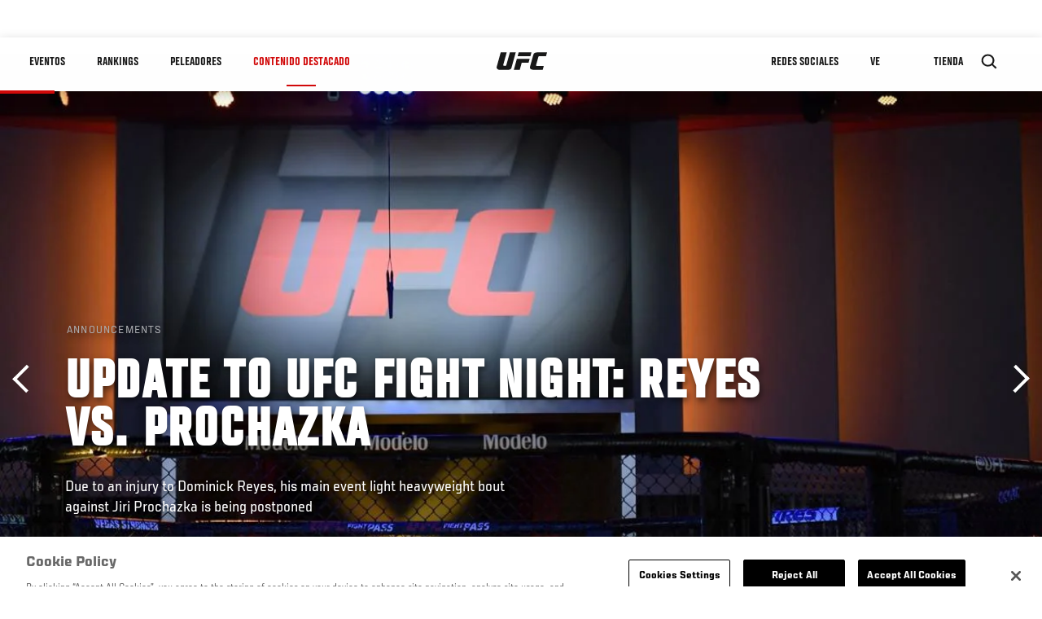

--- FILE ---
content_type: text/html; charset=UTF-8
request_url: https://www.ufcespanol.com/news/update-ufc-fight-night-reyes-vs-prochazka-gane-rozenstruik?language_content_entity=en
body_size: 11490
content:






<!DOCTYPE html>
<html lang="es" dir="ltr" prefix="og: https://ogp.me/ns#">
  <head>
    <meta charset="utf-8" />
<link rel="canonical" href="https://www.ufcespanol.com/news/update-ufc-fight-night-reyes-vs-prochazka-gane-rozenstruik" />
<meta name="referrer" content="origin" />
<meta property="og:site_name" content="UFC" />
<meta property="og:url" content="https://www.ufcespanol.com/news/update-ufc-fight-night-reyes-vs-prochazka-gane-rozenstruik" />
<meta property="og:title" content="UPDATE TO UFC FIGHT NIGHT: REYES vs. PROCHAZKA " />
<meta property="og:image" content="https://ufc.com/images/styles/card/s3/image/2020-06/Generic%20Hero%20Image%20Logo%20Apex.jpg?itok=R8xEXFGG" />
<meta property="og:image:url" content="https://ufc.com/images/styles/card/s3/image/2020-06/Generic%20Hero%20Image%20Logo%20Apex.jpg?itok=R8xEXFGG" />
<meta property="og:image:width" content="780" />
<meta property="og:image:height" content="440" />
<meta property="article:published_time" content="2021-02-03T11:51:45-0500" />
<meta property="article:modified_time" content="2021-02-03T12:03:35-0500" />
<meta name="twitter:card" content="summary_large_image" />
<meta name="twitter:site" content="@ufc" />
<meta name="twitter:title" content="UPDATE TO UFC FIGHT NIGHT: REYES vs. PROCHAZKA " />
<meta name="twitter:site:id" content="6446742" />
<meta name="twitter:creator" content="@ufc" />
<meta name="twitter:creator:id" content="6446742" />
<meta name="twitter:image" content="https://ufc.com/images/styles/card/s3/image/2020-06/Generic%20Hero%20Image%20Logo%20Apex.jpg?itok=R8xEXFGG" />
<meta name="Generator" content="Drupal 10 (https://www.drupal.org)" />
<meta name="MobileOptimized" content="width" />
<meta name="HandheldFriendly" content="true" />
<meta name="viewport" content="width=device-width, initial-scale=1.0" />
<style>.c-hero--full__headline,.c-hero--full__headline-prefix{color:inherit}.c-hero__actions{display:-webkit-box;display:-ms-flexbox;display:flex;-webkit-box-pack:center;-ms-flex-pack:center;justify-content:center;-ms-flex-wrap:wrap;flex-wrap:wrap;margin:0 -.72222rem 0}@media (min-width:48em){.c-hero__actions{margin-bottom:1.66667rem}}.c-hero__actions a,.c-hero__actions button{width:8.66667rem;margin-right:.72222rem;margin-left:.72222rem;margin-bottom:.72222rem;padding:10px 22px;text-align:center;font-size:1.125rem;border-color:transparent}.c-hero__actions a span,.c-hero__actions button span{display:-webkit-box;display:-ms-flexbox;display:flex;height:100%;-webkit-box-align:center;-ms-flex-align:center;align-items:center;-webkit-box-pack:center;-ms-flex-pack:center;justify-content:center}@media (min-width:48em){.c-hero__actions a,.c-hero__actions button{padding:16px 32px;width:11.55556rem}}body.path-rankings h1{margin:0 0 20px 0;padding-top:110px;text-align:center}@media (min-width:48em){body.path-rankings h1{margin:0 0 30px 0;padding-top:150px}}.l-masthead{margin:0 auto 1.92111rem auto;padding-right:1.44444rem;padding-left:1.44444rem;padding-top:8.66667rem;width:100%;max-width:1220px;text-align:center}.l-masthead--tight{margin-bottom:1.44444rem}@media (min-width:56.25em){.l-masthead{margin:11.55556rem auto 5.77778rem auto;padding-top:0}}.l-masthead__headline{margin-bottom:.72222rem;text-transform:uppercase;color:var(--color-title,#191919);font-family:UfcSansCondensedMedium,"Arial Narrow",Arial,sans-serif;letter-spacing:.04444rem;font-size:2.66667rem;line-height:2.5rem}@media (min-width:56.25em){.l-masthead__headline{letter-spacing:.0592rem;font-size:3.552rem;line-height:3.33rem}}@media (min-width:56.25em){.l-masthead__headline{letter-spacing:.08889rem;font-size:5.33333rem;line-height:5rem}}.l-masthead__headline-prefix{margin-bottom:.72222rem;text-transform:uppercase;font-family:UfcSansCondensedMedium,"Arial Narrow",Arial,sans-serif;letter-spacing:.01111rem;font-size:1.11111rem;line-height:1.22222rem;color:#d20a0a}
/*# sourceMappingURL=critical.css.map */
</style>

<script type='text/javascript'>
  var googletag = googletag || {};
  googletag.cmd = googletag.cmd || [];
  // Add a place to store the slot name variable.
  googletag.slots = googletag.slots || {};
  (function() {
    var useSSL = 'https:' == document.location.protocol;
    var src = (useSSL ? 'https:' : 'http:') + '//securepubads.g.doubleclick.net/tag/js/gpt.js';
    var gads = document.createElement('script');
    gads.async = true;
    gads.type = 'text/javascript';
    gads.src = src;
    var node = document.getElementsByTagName('script')[0];
    node.parentNode.insertBefore(gads, node);
  })();
</script>

<script type="text/javascript">
  googletag.cmd.push(function() {

        // Start by defining breakpoints for this ad.
      var mapping = googletag.sizeMapping()
              .addSize([1024, 768], [320, 320])
              .addSize([0, 0], [300, 300])
            .build();
  
      googletag.slots["article"] = googletag.defineSlot("/5458/zuffa.ufc/article", [320, 320], "js-dfp-tag-article")
  

    .addService(googletag.pubads())

  
  
  
      .setTargeting('site', ['https://www.ufcespanol.com/'])
        // Apply size mapping when there are breakpoints.
    .defineSizeMapping(mapping)
    ;

  });

</script>

<script type="text/javascript">
googletag.cmd.push(function() {

      googletag.pubads().enableAsyncRendering();
        googletag.pubads().enableSingleRequest();
        googletag.pubads().collapseEmptyDivs(true);
      
  googletag.enableServices();
});

</script>
<link rel="icon" href="/sites/default/files/ufc_logo.png" type="image/png" />
<link rel="alternate" hreflang="en" href="https://www.ufcespanol.com/news/update-ufc-fight-night-reyes-vs-prochazka-gane-rozenstruik" />
<link rel="alternate" hreflang="fr" href="https://www.ufcespanol.com/news/update-ufc-fight-night-reyes-vs-prochazka-gane-rozenstruik" />
<link rel="alternate" hreflang="fr-ca" href="https://www.ufcespanol.com/news/update-ufc-fight-night-reyes-vs-prochazka-gane-rozenstruik" />
<script src="/sites/default/files/google_tag/primary/google_tag.script.js?t9fwkh" defer></script>
<script>window.a2a_config=window.a2a_config||{};a2a_config.callbacks=[];a2a_config.overlays=[];a2a_config.templates={};a2a_config.icon_color = "transparent,black";</script>

    <title>UPDATE TO UFC FIGHT NIGHT: REYES vs. PROCHAZKA  | UFC</title>
    <link rel="stylesheet" media="all" href="/sites/default/files/css/css_n6J2swOwVACm2DZnYCVvhcmA4lnxLmnwZuy2iInd8gU.css?delta=0&amp;language=es&amp;theme=ufc&amp;include=[base64]" />
<link rel="stylesheet" media="all" href="/sites/default/files/css/css_1lPL3t7iXQPWsDx9P2n0-RIylIxGVTOuRX3ivqiHcuY.css?delta=1&amp;language=es&amp;theme=ufc&amp;include=[base64]" />
<link rel="stylesheet" media="all" href="//unpkg.com/aos@next/dist/aos.css" />
<link rel="stylesheet" media="all" href="/sites/default/files/css/css_0fR37zKBMF4GZEJU6LrIy6hl4ViEGBB3askozGm3128.css?delta=3&amp;language=es&amp;theme=ufc&amp;include=[base64]" />

    
  </head>
  <body class="fontyourface path-node page-node-type-article">
    <a href="#main-content" class="u-visually--hidden focusable">
      Pasar al contenido principal
    </a>

    <noscript><iframe src="https://www.googletagmanager.com/ns.html?id=GTM-WFBHZX5" height="0" width="0" style="display:none;visibility:hidden"></iframe></noscript>
      <div class="dialog-off-canvas-main-canvas" data-off-canvas-main-canvas>
      

<div class="l-page">

        <span class="l-page__header-pin" id="header-pin"></span>
    <div class="l-page__header" id="header-wrapper">
        


<header class="c-site-header" data-header-state="animate">
  <div class="c-site-header__content">

    <div class="c-site-header__logo">
      

<a class="e-logo"
      href="/"
  >
  <span class="e-logo__icon"><svg class="e-logo__svg" aria-hidden="true"><title>UFC</title><use xmlns:xlink="http://www.w3.org/1999/xlink" xlink:href="/themes/custom/ufc/assets/svg/sprite-ui.svg#ufc-logo"></use></svg>
  </span>
</a>

    </div>

    <div class="c-site-header__menu-control">
      <button class="c-site-header__button--menu" data-mobile-menu-component="toggle" aria-expanded="false">
        <span class="c-site-header__button-text">Contenido Destacado</span>

        <span class="c-site-header__icon--toggle">
          <svg class="e-svg"><use xmlns:xlink="http://www.w3.org/1999/xlink" xlink:href="/themes/custom/ufc/assets/svg/sprite-ui.svg#chevron-down"></use></svg>
        </span>
      </button>
    </div>

    <div class="c-site-header__menu-panel" data-mobile-menu-component="panel"
         data-mobile-menu-state="is-hidden">
      

<nav role="navigation" aria-labelledby="main-menu-title" id="main-menu" class="c-menu-main">

  <h2 class="u-visually--hidden" id="main-menu-title">Main navigation</h2>

  
        
                  <ul class="c-menu-main__menu--level-1" data-main-menu="smart-menu">
                                                                      
                
                

                                                
                
        <li class="c-menu-main__item--left">
          
          
                                <a href="/events" class="events c-menu-main__button--level-1" data-drupal-link-system-path="events">Eventos</a>
                              
                  <ul class="c-menu-main__menu--level-2 mega-menu" aria-expanded="false">
                                                                      
                
                

        
                
        <li class="c-menu-main__item--below">
          
          
                                <a href="/events#events-list-upcoming" class="c-menu-main__button--level-2" data-drupal-link-system-path="events">PRÓXIMO</a>
                              </li>
                                        
                
                

        
                
        <li class="c-menu-main__item--below">
          
          
                                <a href="/events#events-list-past" class="c-menu-main__button--level-2" data-drupal-link-system-path="events">PASADO</a>
                              </li>
                                        
                
                

        
                
        <li class="c-menu-main__item--below">
          
          
                                <a href="/tickets" target="_self" class="c-menu-main__button--level-2" data-drupal-link-system-path="tickets">Boletos</a>
                              </li>
      
            
      </ul>
      
                              </li>
                                        
                
                

                                                
                
        <li class="c-menu-main__item--left">
          
          
                                <a href="/rankings" target="_self" class="c-menu-main__button--level-1" data-drupal-link-system-path="rankings">Rankings</a>
                              </li>
                                        
                
                

                                                
                
        <li class="c-menu-main__item--left">
          
          
                                <a href="/athletes" target="_self" class="athletes c-menu-main__button--level-1" title="Aprende de los Peleadores de UFC" data-drupal-link-system-path="athletes">Peleadores</a>
                              
                  <ul class="c-menu-main__menu--level-2 mega-menu" aria-expanded="false">
                                                                      
                
                

        
                
        <li class="c-menu-main__item--below">
          
          
                                <a href="/athletes/all" target="_self" class="c-menu-main__button--level-2" data-drupal-link-system-path="athletes/all">Todos los atletas</a>
                              </li>
      
            
      </ul>
      
                              </li>
                                        
                
                

                                                
                
        <li class="c-menu-main__item--left is-active">
          
          
                                <a href="/trending/all" class="trending c-menu-main__button--level-1 is-active" data-drupal-link-system-path="trending/all">Contenido Destacado</a>
                              
                  <ul class="c-menu-main__menu--level-2 mega-menu" aria-expanded="false">
                                                                      
                
                

        
                
        <li class="c-menu-main__item--below">
          
          
                                <a href="/news/ufc-paris-resultados-pesaje-oficial-0" class="c-menu-main__button--level-2" data-drupal-link-system-path="node/142562">UFC París: Resultados Pesaje Oficial</a>
                              </li>
      
            
      </ul>
      
                              </li>
                                        
                
                                  

                                                
                
        <li class="c-menu-main__item--home">
          
          
                                            <a href="/" class="home c-menu-main__button--home" data-drupal-link-system-path="&lt;front&gt;">              

<div class="e-logo"
  >
  <span class="e-logo__icon"><svg class="e-logo__svg" aria-hidden="true"><title>UFC</title><use xmlns:xlink="http://www.w3.org/1999/xlink" xlink:href="/themes/custom/ufc/assets/svg/sprite-ui.svg#ufc-logo"></use></svg>
  </span>
</div>

            </a>
                            </li>
                                                  
                
                

                                                
                
        <li class="c-menu-main__item--right is-pushed">
          
          
                                <a href="https://www.ufc.com/newsletter" target="_self" class="connect c-menu-main__button--level-1">Redes Sociales</a>
                              
                  <ul class="c-menu-main__menu--level-2 mega-menu" aria-expanded="false">
                                                                      
                
                

        
                
        <li class="c-menu-main__item--below">
          
          
                                <a href="https://www.ufc.com/newsletter" target="_self" class="c-menu-main__button--level-2">Newsletter</a>
                              </li>
                                        
                
                

        
                
        <li class="c-menu-main__item--below">
          
          
                                <a href="http://www.ufcgym.com" target="_blank" class="c-menu-main__button--level-2">Encuentra un gimnasio</a>
                              </li>
      
            
      </ul>
      
                              </li>
                                        
                
                

                                                
                
        <li class="c-menu-main__item--right">
          
          
                                <a href="/latam/donde-ver" class="watch c-menu-main__button--level-1" target="_self" title="Dónde ver en vivo los eventos de UFC" data-drupal-link-system-path="node/91340">Ve</a>
                              
                  <ul class="c-menu-main__menu--level-2 mega-menu" aria-expanded="false">
                                                                      
                
                

        
                
        <li class="c-menu-main__item--below">
          
          
                                <a href="https://www.ufcespanol.com/latam/donde-ver" target="_blank" title="Dónde Ver los eventos de UFC por TV" class="c-menu-main__button--level-2">Cómo ver</a>
                              </li>
                                        
                
                

        
                
        <li class="c-menu-main__item--below">
          
          
                                <a href="https://www.ufcfightpass.com" target="_blank" class="c-menu-main__button--level-2">UFC Fight Pass</a>
                              </li>
      
            
      </ul>
      
                              </li>
                                        
                
                

                                                
                
        <li class="c-menu-main__item--right">
          
          
                                <a href="https://www.ufcstore.com/en/?_s=bm-UFCStore-UFC.com-Shop-UFC_Navigation-2025" target="_blank" class="c-menu-main__button--level-1">Tienda</a>
                              
                  <ul class="c-menu-main__menu--level-2 mega-menu" aria-expanded="false">
                                                                      
                
                

        
                
        <li class="c-menu-main__item--below">
          
          
                                <a href="https://ufccollectibles.com/?utm_source=referral&amp;utm_medium=ufc%20website%20navigation%20link&amp;utm_campaign=partner-referral-latin%20america" class="c-menu-main__button--level-2">UFC COLLECTIBLES </a>
                              </li>
      
            
      </ul>
      
                              </li>
      
            
      </ul>
      

  
</nav>

          </div>

        <div class="c-site-header__search-control">
      <button class="c-site-header__button--search" aria-label="Search panel toggle" data-search-btn aria-expanded="false">
        <span class="c-site-header__icon--search e-icon--xsmall"><svg class="e-icon__svg search"><use xmlns:xlink="http://www.w3.org/1999/xlink" xlink:href="/themes/custom/ufc/assets/svg/sprite-ui.svg#search"></use></svg><svg class="e-svg close"><use xmlns:xlink="http://www.w3.org/1999/xlink" xlink:href="/themes/custom/ufc/assets/svg/sprite-ui.svg#close"></use></svg></span>
      </button>
    </div>
    
    
        <div class="c-site-header__search-panel" data-search-panel
         data-search-state="is-hidden">
      <div class="search-form">
        <form action="/search" method="get" class="simple-search-form">
          <input
              id="site-search-input"
              type="text"
              name="query"
              placeholder="Search..."
              aria-label="Search"
              autocomplete="off"
          >
        </form>
      </div>
    </div>
    
  </div>
</header>
    </div>
  
        <div class="l-page__pre-content">
        <div data-drupal-messages-fallback class="hidden"></div>


    </div>
  
    <div class="l-page__utilities">
    
      </div>

  <main class="l-page__main">
    <a id="main-content" tabindex="-1"></a>
        
        <div class="l-page__content">
                <div id="block-mainpagecontent" class="block block-system block-system-main-block">
  
    
      <div class="article-wrapper">

  
<div class="group-header">

    




  
  




<div class="c-hero--article">
                          <div class="c-hero__image">
      <div class="layout layout--onecol">
    <div  class="layout__region layout__region--content">
            <picture>
                  <source srcset="https://ufc.com/images/styles/background_image_xl/s3/image/2020-08/Apex%20Generic%20Octagon%20Hero%202020.jpg?h=4f0a73f0&amp;itok=NH1aMVUz 1x, https://ufc.com/images/styles/background_image_xl_2x/s3/image/2020-08/Apex%20Generic%20Octagon%20Hero%202020.jpg?h=4f0a73f0&amp;itok=HrljFTIa 2x" media="(min-width: 1440px)" type="image/jpeg" width="2000" height="1333"/>
              <source srcset="https://ufc.com/images/styles/background_image_lg/s3/image/2020-08/Apex%20Generic%20Octagon%20Hero%202020.jpg?h=4f0a73f0&amp;itok=EhfMpSXh 1x, https://ufc.com/images/styles/background_image_lg_2x/s3/image/2020-08/Apex%20Generic%20Octagon%20Hero%202020.jpg?h=4f0a73f0&amp;itok=mjQFHOZR 2x" media="(min-width: 1024px)" type="image/jpeg" width="1200" height="800"/>
              <source srcset="https://ufc.com/images/styles/background_image_md/s3/image/2020-08/Apex%20Generic%20Octagon%20Hero%202020.jpg?h=4f0a73f0&amp;itok=dAtdpDpy 1x, https://ufc.com/images/styles/background_image_md_2x/s3/image/2020-08/Apex%20Generic%20Octagon%20Hero%202020.jpg?h=4f0a73f0&amp;itok=ZZbnY8TG 2x" media="(min-width: 700px)" type="image/jpeg" width="992" height="661"/>
              <source srcset="https://ufc.com/images/styles/background_image_sm/s3/image/2020-08/Apex%20Generic%20Octagon%20Hero%202020.jpg?h=4f0a73f0&amp;itok=ZzvOwIP3 1x, https://ufc.com/images/styles/background_image_sm_2x/s3/image/2020-08/Apex%20Generic%20Octagon%20Hero%202020.jpg?h=4f0a73f0&amp;itok=w8HraBl2 2x" type="image/jpeg" width="768" height="512"/>
                  <img loading="eager" src="https://ufc.com/images/styles/background_image_sm/s3/image/2020-08/Apex%20Generic%20Octagon%20Hero%202020.jpg?h=4f0a73f0&amp;itok=ZzvOwIP3" width="768" height="512" alt="A general view of the Octagon prior to UFC 252 (Photo by Jeff Bottari/Zuffa LLC)" />

  </picture>



    </div>
  </div>


</div>
                  
  <div class="c-hero__overlay"></div>
  <div class="pager__nav"><div class="pager__nav__inner"><span><a href="/news/updates-ufc-fight-night-overeem-vs-volkov" class="previous" hreflang="en">Anterior</a></span><span><a href="/news/amanda-nunes-goat" class="next" hreflang="en">Siguiente</a></span></div></div>
  <div class="c-hero--article__container">
    <div class="c-hero--article__content ">
      <div class="c-hero__header">

                  <div class="c-hero--article__headline-prefix">
      <div class="field field--name-category field--type-entity-reference field--label-hidden field__items">
              <div class="field__item">Announcements</div>
          </div>
  </div>
        
                              <div class="c-hero--article__headline is-large-text">
              
            <div class="field field--name-node-title field--type-ds field--label-hidden field__item"><h1>
  UPDATE TO UFC FIGHT NIGHT: REYES vs. PROCHAZKA 
</h1>
</div>
      
            </div>
                                </div>

              <div class="c-hero--article__text">
            <div class="field field--name-subtitle field--type-string field--label-hidden field__item">Due to an injury to Dominick Reyes, his main event light heavyweight bout against Jiri Prochazka is being postponed</div>
      </div>
      
          </div>

          <div class="c-hero--article__footer--border-top">
        
                
          <div class="c-hero__article-info">

                      <div class="c-hero__article-credit">                  Feb. 3, 2021
                </div>
          
                    </div>
        
      </div>
    
  </div>
  </div>
<div class="c-hero__end"></div>
  </div>

<div class="l-two-col l-two-col--right-sidebar l-two-col--right-sidebar--hide">
<div class="l-two-col-content clearfix">

        <div class="l-two-col__content">
                  <div class="e-p--initial">
        <p><strong>UFC FIGHT NIGHT: REYES vs. PROCHAZKA&nbsp;</strong></p>
<p>Due to an injury to Dominick Reyes, his main event light heavyweight bout against Jiri Prochazka is being postponed to a later date. Stepping in as the new main event on Feb. 27 will be a heavyweight bout between No. 3 ranked Jairzinho Rozenstruik and No. 7 Ciryl Gane.&nbsp;&nbsp;</p>
<p>Both athletes are coming off TKO victories over former UFC champion Junior Dos Santos.&nbsp; Rozenstruik has won all but one of his bouts via KO/TKO, while Gane is undefeated in his MMA career and has finished six of his seven wins, three by KO and three by submission.</p>
<p><strong><em>UFC FIGHT NIGHT: ROZENSTRUIK vs. GANE</em></strong>&nbsp;takes place Saturday, February 27 at UFC APEX in Las Vegas.</p>
<p><a href="https://plus.espn.com/ufc?ex_cid=DSS-OFF-UFC-INARTICLE-EN">UPDATES TO UFC FIGHT NIGHT: OVEREEM VS HARRIS</a> | <a href="https://plus.espn.com/ufc?ex_cid=DSS-OFF-UFC-INARTICLE-EN">WATCH ON ESPN+</a></p>

    </div>

      <div class="field field--name-body-structured field--type-entity-reference-revisions field--label-hidden field__items">
              <div class="field__item">  <div class="paragraph paragraph--type--text paragraph--view-mode--inline">
          
      </div>
</div>
          </div>
  

  






  




<hr/>
  <div class="field field--name-tag-keyword field--type-entity-reference field--label-above">
    <div class="field__label e-t6">Tags</div>
          <div class="field__items l-flex--2col-1to2">
                          <div class="e-link--tag">
                <a href="/search?query=Fight+Card+Updates" rel="nofollow">
          Fight Card Updates
        </a>
      
      </div>
                      <div class="e-link--tag">
                <a href="/search?query=Las+Vegas" rel="nofollow">
          Las Vegas
        </a>
      
      </div>
                      <div class="e-link--tag">
                <a href="/search?query=UFC+Apex" rel="nofollow">
          UFC Apex
        </a>
      
      </div>
              </div>
      </div>
  <hr/>

          </div>

              <aside class="l-two-col__sidebar">
        
<div class="c-listing-up-next-group">
      <h3 class="c-listing-up-next-group__title">Up Next</h3>
    <ul class="c-listing-up-next-group__list">
          <li class="c-listing-up-next-group__item">
        <article lang="en">
  <div >
    <div class="teaser-up-next">
  <a href="/news/amanda-nunes-goat" class="teaser-up-next__thumbnail">
    
            <div class="field field--name-thumbnail field--type-entity-reference field--label-hidden field__item">  <div class="layout layout--onecol">
    <div  class="layout__region layout__region--content">
          <img src="https://ufc.com/images/styles/teaser/s3/2019-12/2-AMANDA-NUNES-GOAT-HERO_1.jpg?itok=nICHYMsP" width="400" height="300" loading="lazy" class="image-style-teaser" />




    </div>
  </div>

</div>
      
  </a>
  <div class="teaser-up-next__wrapper">
    <a href="/news/amanda-nunes-goat" class="teaser-up-next__title e-t5">
      
<span>Amanda Nunes: The G.O.A.T.</span>

    </a>
    <div class="teaser-up-next__teaser">
      
            <div class="field field--name-teaser field--type-text-long field--label-hidden field__item"><p>As Amanda Nunes readies to defend her bantamweight title, she does so as the unquestioned greatest female fighter of </p></div>
      
    </div>
  </div>
</div>
  </div>
</article>

      </li>
          <li class="c-listing-up-next-group__item">
        <article lang="en">
  <div >
    <div class="teaser-up-next">
  <a href="/news/best-womens-fights-ufc-history-iwd-international-womens-day" class="teaser-up-next__thumbnail">
    
            <div class="field field--name-thumbnail field--type-entity-reference field--label-hidden field__item">  <div class="layout layout--onecol">
    <div  class="layout__region layout__region--content">
          <img src="https://ufc.com/images/styles/teaser/s3/2020-01/AmandaNunesHeroUpdated.jpg?itok=d4iT0rg7" width="400" height="300" loading="lazy" class="image-style-teaser" />




    </div>
  </div>

</div>
      
  </a>
  <div class="teaser-up-next__wrapper">
    <a href="/news/best-womens-fights-ufc-history-iwd-international-womens-day" class="teaser-up-next__title e-t5">
      
<span>The Best Women’s Fights in UFC History</span>

    </a>
    <div class="teaser-up-next__teaser">
      
            <div class="field field--name-teaser field--type-text-long field--label-hidden field__item"><p>On International Women's Day, We Look Back On Some Of The Greatest Performances</p>
</div>
      
    </div>
  </div>
</div>
  </div>
</article>

      </li>
          <li class="c-listing-up-next-group__item">
        <article lang="en">
  <div >
    <div class="teaser-up-next">
  <a href="/news/desert-island-fights-part-1-anderson-silva-brock-lesnar-chuck-liddell" class="teaser-up-next__thumbnail">
    
            <div class="field field--name-thumbnail field--type-entity-reference field--label-hidden field__item">  <div class="layout layout--onecol">
    <div  class="layout__region layout__region--content">
          <img src="https://ufc.com/images/styles/teaser/s3/2020-03/silva-sonnen-hero.jpg?itok=QW7ZLw8b" width="400" height="300" loading="lazy" class="image-style-teaser" />




    </div>
  </div>

</div>
      
  </a>
  <div class="teaser-up-next__wrapper">
    <a href="/news/desert-island-fights-part-1-anderson-silva-brock-lesnar-chuck-liddell" class="teaser-up-next__title e-t5">
      
<span>Desert Island Fights | Part I</span>

    </a>
    <div class="teaser-up-next__teaser">
      
            <div class="field field--name-teaser field--type-text-long field--label-hidden field__item"><p>If you're trapped on an island and had to choose a handful of fights you couldn't live without, what would you choose</p></div>
      
    </div>
  </div>
</div>
  </div>
</article>

      </li>
      </ul>
</div>

<div class="dfp-ad">
    <div id="js-dfp-tag-article">
            <script type="text/javascript">
                googletag.cmd.push(function() {
                    googletag.display('js-dfp-tag-article');
                });
            </script>
  </div>
</div>
      </aside>
      </div>
</div>
  <div class="group-footer">
    
  </div>

</div>


  </div>
<div id="block-ufcsocialblocks" class="block block-ufc-social block-ufc-social-blocks">
  
    
      


<div class="c-call-to-action" data-cta >
  
      <div class="c-call-to-action__title">Las voces de los fans son lo primero</div>
  
  <div class="c-call-to-action__text">Atleta favorito? ¿Combinaciones de fantasía? <br /> ¿Comentarios? ¡Déjalos aquí!</div>

  <div class="c-call-to-action__actions">
                <div class="c-call-to-action__btn">
        



<button

    
    class="e-button--white-icon-inner "

      data-cta-btn="share"
  
  
  ><span class="e-button__text"><svg class="e-button__svg"><use xmlns:xlink="http://www.w3.org/1999/xlink" xlink:href="/themes/custom/ufc/assets/svg/sprite-ui.svg#share"></use></svg>
    
    Share
  </span></button>
      </div>
    
                <div class="c-call-to-action__btn">
        



<button

    
    class="e-button--white-icon-inner "

      data-cta-btn="comment"
  
  
  ><span class="e-button__text"><svg class="e-button__svg"><use xmlns:xlink="http://www.w3.org/1999/xlink" xlink:href="/themes/custom/ufc/assets/svg/sprite-ui.svg#comment"></use></svg>
    
    Comentarios
  </span></button>
      </div>
      </div>

      <div class="c-call-to-action__content" data-cta-content="share" aria-hidden="true">
              <div id="block-addtoanybuttons" class="c-social-block">
  
    
      <span class="a2a_kit a2a_kit_size_22 addtoany_list" data-a2a-url="https://www.ufcespanol.com/news/update-ufc-fight-night-reyes-vs-prochazka-gane-rozenstruik" data-a2a-title="UPDATE TO UFC FIGHT NIGHT: REYES vs. PROCHAZKA "><span class="addtoany_label">Share page on your social feeds:</span><a class="a2a_button_facebook"></a><a class="a2a_button_twitter"></a></span>
  </div>

          </div>
  
      <div class="c-call-to-action__content" data-cta-content="comment" aria-hidden="true">
              <div id="block-facebookcomments" class="block block-facebook-comments">
  
    
      <div id="fb-root"></div>
<script>(function(d, s, id) {
  var js, fjs = d.getElementsByTagName(s)[0];
  if (d.getElementById(id)) {return;}
  js = d.createElement(s); js.id = id;
  js.src = "//connect.facebook.net/es_LA/all.js#xfbml=1";
  fjs.parentNode.insertBefore(js, fjs);
}(document, "script", "facebook-jssdk"));</script>
<div class="fb-comments fb-comments-fluid" data-href="https://www.ufcespanol.com/news/update-ufc-fight-night-reyes-vs-prochazka-gane-rozenstruik" data-num-posts="5" data-width="208" data-colorscheme="light"></div>
  </div>

          </div>
  
</div>


  </div>
<div class="views-element-container block block-views block-views-blockcontent-footer-new-block-2" id="block-views-block-content-footer-new-block-2">
  
    
      

  <div><div class="view view-content-footer-new view-id-content_footer_new view-display-id-block_2 js-view-dom-id-bfc1bd8c46316271e5fdb539839f23322bb48054c5dbf2aac5c490655537b77e">
  
    
      
  
          </div>
</div>





  </div>


          </div>

        
    
          <div class="l-page__footer">
        

<footer class="c-site-footer" role="contentinfo">
  <div class="c-site-footer__main">
    <a class="c-site-footer__logo" href="/">
      <svg>
        <use xmlns:xlink="http://www.w3.org/1999/xlink" xlink:href="/themes/custom/ufc/assets/svg/sprite-ui.svg#ufc-logo"></use>
      </svg>
    </a>
    
<div id="block-ufc-localization">
  
    
      

<div class="ufc-block-localization__title e-t6">
  <div class="block-ufc-localization-title">Latin America</div>
  <svg>
    <use xmlns:xlink="http://www.w3.org/1999/xlink" xlink:href="/themes/custom/ufc/assets/svg/sprite-ui.svg#triangle-down"></use>
  </svg>

</div>

<div class="ufc-block-localization__links" aria-hidden="true">
  <ul class="links"><li><a href="https://www.ufc.com.br">Brasil</a></li><li><a href="http://ufc.cn">China</a></li><li><a href="https://www.ufc.com/language/switch/en">English</a></li><li><a href="https://www.ufc.com/language/switch/fr">Francia</a></li><li><a href="http://jp.ufc.com">Japón</a></li><li><a href="https://kr.ufc.com">Korea</a></li><li><a href="https://ufc.ru">Rusia</a></li><li><a href="https://us.ufcespanol.com">USA Espanol</a></li></ul>
</div>
  </div>

    <nav role="navigation" aria-labelledby="block-footer-menu" id="block-footer" class="c-menu-footer">
            
  <h2 class="u-visually--hidden" id="block-footer-menu">Pie de Página</h2>

  
                          <ul class="c-menu-footer__menu--level-1">
                            <li class="c-menu-footer__item--level-1">
          <a href="/faq" target="_self" class="c-menu-footer__link--level-1" data-drupal-link-system-path="node/90551">Contacto</a>
                  </li>
                      <li class="c-menu-footer__item--level-1">
          <a href="/terms" target="_self" class="c-menu-footer__link--level-1" data-drupal-link-system-path="node/524">Legal</a>
                                            <ul class="c-menu-footer__menu--level-2">
                            <li class="c-menu-footer__item--level-2">
          <a href="/terms" target="_self" class="c-menu-footer__link--level-2" data-drupal-link-system-path="node/524">Condiciones</a>
                  </li>
                      <li class="c-menu-footer__item--level-2">
          <a href="/privacy-policy" target="_self" class="c-menu-footer__link--level-2" data-drupal-link-system-path="node/525">Política de privacidad</a>
                  </li>
            </ul>
      
                  </li>
            </ul>
      

  
</nav>

  </div>
  <div class="c-site-footer__copyright">
    
  </div>
</footer>
      </div>
      </main>
</div>

  </div>

    
    <script type="application/json" data-drupal-selector="drupal-settings-json">{"path":{"baseUrl":"\/","pathPrefix":"","currentPath":"node\/107913","currentPathIsAdmin":false,"isFront":false,"currentLanguage":"es","currentQuery":{"language_content_entity":"en"}},"pluralDelimiter":"\u0003","suppressDeprecationErrors":true,"ajaxPageState":{"libraries":"[base64]","theme":"ufc","theme_token":null},"ajaxTrustedUrl":[],"back_to_top":{"back_to_top_button_trigger":100,"back_to_top_prevent_on_mobile":true,"back_to_top_prevent_in_admin":true,"back_to_top_button_type":"text","back_to_top_button_text":"Back to top"},"accountSettings":{"apiUrl":"https:\/\/dce-frontoffice.imggaming.com","realm":"dce.ufc","app":"dice-id","apiKey":"39d5cb34-799c-4967-8038-fc240bf2984b","loginText":"Unlock MORE of your inner combat sports fan with UFC Fight Pass! Fighting is what we live for. And no one brings you MORE live fights, new shows, and events across multiple combat sports from around the world. With a never-ending supply of fighting in every discipline, there`s always something new to watch. Leave it to the world`s authority in MMA to bring you the Ultimate 24\/7 platform for MORE combat sports, UFC Fight Pass!","ctaText":"Continue watching","ctaLink":"\/account\/login","createAccount":"\/account\/signup","heartbeatApiUrl":"https:\/\/guide.imggaming.com\/prod","hideAccountIcon":true,"hideAddressFields":false,"errorTextGeneral":"There was a problem while loading content. Please try again.","errorTextEntitlement":"Unlock MORE of your inner combat sports fan with UFC Fight Pass! Fighting is what we live for. And no one brings you MORE live fights, new shows, and events across multiple combat sports from around the world. With a never-ending supply of fighting in every discipline, there`s always something new to watch. Leave it to the world`s authority in MMA to bring you the Ultimate 24\/7 platform for MORE combat sports, UFC Fight Pass!","entitlementCtaText":"Upgrade licence","entitlementCtaLink":"\/account\/signup","settings":{"videoPreviewInfo":"videoPreviewInfo"}},"contentLocalization":"es","cacheableGlobalsTimestamp":1769383765,"breakpoints":{"ufc.images.mobile":"","ufc.images.tablet":"(min-width: 700px)","ufc.images.desktop":"(min-width: 1024px)","ufc.images.extra-large":"(min-width: 1440px)"},"disableAnimationsUrlParam":"disableAnimations","disableAnimations":false,"user":{"uid":0,"permissionsHash":"3707ac9591f8f2d2dc0a468fc40a1e79d08a870a635cacd3a668152a5da60d3b"}}</script>
<script src="/sites/default/files/js/js_gfkoVkvSEHICBOxfOY7Qhd3G6UnR6NQD7fk2VVM_ntg.js?scope=footer&amp;delta=0&amp;language=es&amp;theme=ufc&amp;include=[base64]"></script>
<script src="https://static.addtoany.com/menu/page.js" async></script>
<script src="/sites/default/files/js/js_LaaruHGRwGF4YmXCWC_ChLwzO7cyqvkVWcswhWCiO7s.js?scope=footer&amp;delta=2&amp;language=es&amp;theme=ufc&amp;include=[base64]"></script>
<script src="//imasdk.googleapis.com/js/sdkloader/ima3.js" defer async></script>
<script src="//www.youtube.com/iframe_api" defer async></script>
<script src="/sites/default/files/js/js_zzjRKMd1JpgfNZZ8S_7qZRzhS79rrZVbq3SbH1MKq0A.js?scope=footer&amp;delta=5&amp;language=es&amp;theme=ufc&amp;include=[base64]"></script>
<script src="//unpkg.com/aos@next/dist/aos.js"></script>
<script src="/sites/default/files/js/js_hgzvX30E-s_RNTLLuoj-opUNV8qa8dnviYn0eYZK_VM.js?scope=footer&amp;delta=7&amp;language=es&amp;theme=ufc&amp;include=[base64]"></script>

  </body>
</html>


--- FILE ---
content_type: text/html; charset=utf-8
request_url: https://www.google.com/recaptcha/api2/aframe
body_size: 267
content:
<!DOCTYPE HTML><html><head><meta http-equiv="content-type" content="text/html; charset=UTF-8"></head><body><script nonce="faKQr4mb2BsPxzQ0tUUOtQ">/** Anti-fraud and anti-abuse applications only. See google.com/recaptcha */ try{var clients={'sodar':'https://pagead2.googlesyndication.com/pagead/sodar?'};window.addEventListener("message",function(a){try{if(a.source===window.parent){var b=JSON.parse(a.data);var c=clients[b['id']];if(c){var d=document.createElement('img');d.src=c+b['params']+'&rc='+(localStorage.getItem("rc::a")?sessionStorage.getItem("rc::b"):"");window.document.body.appendChild(d);sessionStorage.setItem("rc::e",parseInt(sessionStorage.getItem("rc::e")||0)+1);localStorage.setItem("rc::h",'1769384453077');}}}catch(b){}});window.parent.postMessage("_grecaptcha_ready", "*");}catch(b){}</script></body></html>